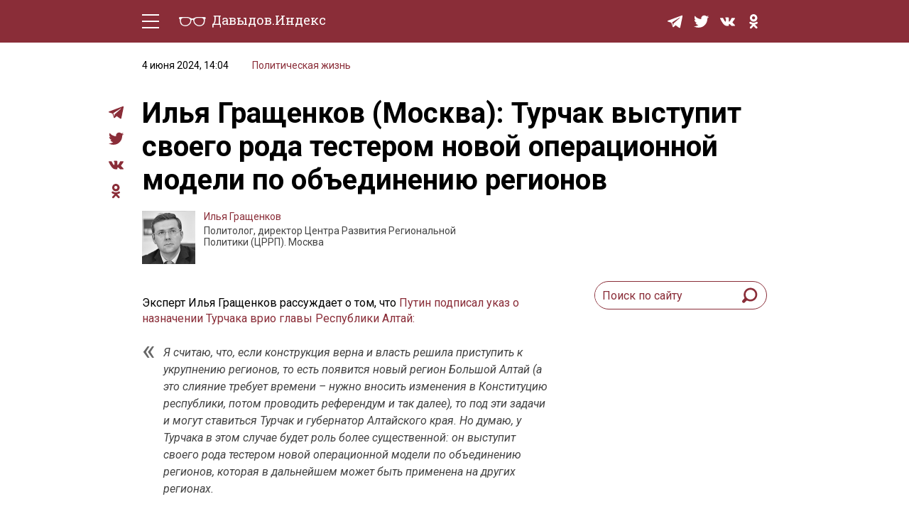

--- FILE ---
content_type: text/html; charset=UTF-8
request_url: https://davydov.in/politics/ilya-grashhenkov-moskva-turchak-vystupit-svoego-roda-testerom-novoj-operacionnoj-modeli-po-obedineniyu-regionov/
body_size: 13235
content:
<!DOCTYPE html>
<html lang="ru-RU">
<head>
<meta http-equiv="Content-type" content="text/html; charset=UTF-8">
<meta http-equiv="X-UA-Compatible" content="IE=edge"/>
<meta name="viewport" content="width=device-width, initial-scale=1.0" />
<meta name="keywords" content=""/>
<meta name="format-detection" content="telephone=no" />
<link href="https://fonts.googleapis.com/css?family=Roboto+Slab:400,700|Roboto:400,400i,500,500i,700,700i&amp;subset=cyrillic"rel="stylesheet" />
<link rel="shortcut icon" type="image/x-icon" href="https://davydov.in/wp-content/themes/news/favicon.ico"/>
<link rel="pingback" href="https://davydov.in/xmlrpc.php" />
<title>Илья Гращенков (Москва): Турчак выступит своего рода тестером новой операционной модели по объединению регионов « Давыдов.Индекс</title>
<meta name='robots' content='max-image-preview:large' />
<style>img:is([sizes="auto" i], [sizes^="auto," i]) { contain-intrinsic-size: 3000px 1500px }</style>
<script type="text/javascript">
/* <![CDATA[ */
window._wpemojiSettings = {"baseUrl":"https:\/\/s.w.org\/images\/core\/emoji\/15.1.0\/72x72\/","ext":".png","svgUrl":"https:\/\/s.w.org\/images\/core\/emoji\/15.1.0\/svg\/","svgExt":".svg","source":{"concatemoji":"https:\/\/davydov.in\/wp-includes\/js\/wp-emoji-release.min.js?ver=6.8.1"}};
/*! This file is auto-generated */
!function(i,n){var o,s,e;function c(e){try{var t={supportTests:e,timestamp:(new Date).valueOf()};sessionStorage.setItem(o,JSON.stringify(t))}catch(e){}}function p(e,t,n){e.clearRect(0,0,e.canvas.width,e.canvas.height),e.fillText(t,0,0);var t=new Uint32Array(e.getImageData(0,0,e.canvas.width,e.canvas.height).data),r=(e.clearRect(0,0,e.canvas.width,e.canvas.height),e.fillText(n,0,0),new Uint32Array(e.getImageData(0,0,e.canvas.width,e.canvas.height).data));return t.every(function(e,t){return e===r[t]})}function u(e,t,n){switch(t){case"flag":return n(e,"\ud83c\udff3\ufe0f\u200d\u26a7\ufe0f","\ud83c\udff3\ufe0f\u200b\u26a7\ufe0f")?!1:!n(e,"\ud83c\uddfa\ud83c\uddf3","\ud83c\uddfa\u200b\ud83c\uddf3")&&!n(e,"\ud83c\udff4\udb40\udc67\udb40\udc62\udb40\udc65\udb40\udc6e\udb40\udc67\udb40\udc7f","\ud83c\udff4\u200b\udb40\udc67\u200b\udb40\udc62\u200b\udb40\udc65\u200b\udb40\udc6e\u200b\udb40\udc67\u200b\udb40\udc7f");case"emoji":return!n(e,"\ud83d\udc26\u200d\ud83d\udd25","\ud83d\udc26\u200b\ud83d\udd25")}return!1}function f(e,t,n){var r="undefined"!=typeof WorkerGlobalScope&&self instanceof WorkerGlobalScope?new OffscreenCanvas(300,150):i.createElement("canvas"),a=r.getContext("2d",{willReadFrequently:!0}),o=(a.textBaseline="top",a.font="600 32px Arial",{});return e.forEach(function(e){o[e]=t(a,e,n)}),o}function t(e){var t=i.createElement("script");t.src=e,t.defer=!0,i.head.appendChild(t)}"undefined"!=typeof Promise&&(o="wpEmojiSettingsSupports",s=["flag","emoji"],n.supports={everything:!0,everythingExceptFlag:!0},e=new Promise(function(e){i.addEventListener("DOMContentLoaded",e,{once:!0})}),new Promise(function(t){var n=function(){try{var e=JSON.parse(sessionStorage.getItem(o));if("object"==typeof e&&"number"==typeof e.timestamp&&(new Date).valueOf()<e.timestamp+604800&&"object"==typeof e.supportTests)return e.supportTests}catch(e){}return null}();if(!n){if("undefined"!=typeof Worker&&"undefined"!=typeof OffscreenCanvas&&"undefined"!=typeof URL&&URL.createObjectURL&&"undefined"!=typeof Blob)try{var e="postMessage("+f.toString()+"("+[JSON.stringify(s),u.toString(),p.toString()].join(",")+"));",r=new Blob([e],{type:"text/javascript"}),a=new Worker(URL.createObjectURL(r),{name:"wpTestEmojiSupports"});return void(a.onmessage=function(e){c(n=e.data),a.terminate(),t(n)})}catch(e){}c(n=f(s,u,p))}t(n)}).then(function(e){for(var t in e)n.supports[t]=e[t],n.supports.everything=n.supports.everything&&n.supports[t],"flag"!==t&&(n.supports.everythingExceptFlag=n.supports.everythingExceptFlag&&n.supports[t]);n.supports.everythingExceptFlag=n.supports.everythingExceptFlag&&!n.supports.flag,n.DOMReady=!1,n.readyCallback=function(){n.DOMReady=!0}}).then(function(){return e}).then(function(){var e;n.supports.everything||(n.readyCallback(),(e=n.source||{}).concatemoji?t(e.concatemoji):e.wpemoji&&e.twemoji&&(t(e.twemoji),t(e.wpemoji)))}))}((window,document),window._wpemojiSettings);
/* ]]> */
</script>
<style id='wp-emoji-styles-inline-css' type='text/css'>
img.wp-smiley, img.emoji {
display: inline !important;
border: none !important;
box-shadow: none !important;
height: 1em !important;
width: 1em !important;
margin: 0 0.07em !important;
vertical-align: -0.1em !important;
background: none !important;
padding: 0 !important;
}
</style>
<!-- <link rel='stylesheet' id='wp-block-library-css' href='https://davydov.in/wp-includes/css/dist/block-library/style.min.css?ver=6.8.1' type='text/css' media='all' /> -->
<link rel="stylesheet" type="text/css" href="//davydov.in/wp-content/cache/wpfc-minified/qaa7utta/6emku.css" media="all"/>
<style id='classic-theme-styles-inline-css' type='text/css'>
/*! This file is auto-generated */
.wp-block-button__link{color:#fff;background-color:#32373c;border-radius:9999px;box-shadow:none;text-decoration:none;padding:calc(.667em + 2px) calc(1.333em + 2px);font-size:1.125em}.wp-block-file__button{background:#32373c;color:#fff;text-decoration:none}
</style>
<style id='global-styles-inline-css' type='text/css'>
:root{--wp--preset--aspect-ratio--square: 1;--wp--preset--aspect-ratio--4-3: 4/3;--wp--preset--aspect-ratio--3-4: 3/4;--wp--preset--aspect-ratio--3-2: 3/2;--wp--preset--aspect-ratio--2-3: 2/3;--wp--preset--aspect-ratio--16-9: 16/9;--wp--preset--aspect-ratio--9-16: 9/16;--wp--preset--color--black: #000000;--wp--preset--color--cyan-bluish-gray: #abb8c3;--wp--preset--color--white: #ffffff;--wp--preset--color--pale-pink: #f78da7;--wp--preset--color--vivid-red: #cf2e2e;--wp--preset--color--luminous-vivid-orange: #ff6900;--wp--preset--color--luminous-vivid-amber: #fcb900;--wp--preset--color--light-green-cyan: #7bdcb5;--wp--preset--color--vivid-green-cyan: #00d084;--wp--preset--color--pale-cyan-blue: #8ed1fc;--wp--preset--color--vivid-cyan-blue: #0693e3;--wp--preset--color--vivid-purple: #9b51e0;--wp--preset--gradient--vivid-cyan-blue-to-vivid-purple: linear-gradient(135deg,rgba(6,147,227,1) 0%,rgb(155,81,224) 100%);--wp--preset--gradient--light-green-cyan-to-vivid-green-cyan: linear-gradient(135deg,rgb(122,220,180) 0%,rgb(0,208,130) 100%);--wp--preset--gradient--luminous-vivid-amber-to-luminous-vivid-orange: linear-gradient(135deg,rgba(252,185,0,1) 0%,rgba(255,105,0,1) 100%);--wp--preset--gradient--luminous-vivid-orange-to-vivid-red: linear-gradient(135deg,rgba(255,105,0,1) 0%,rgb(207,46,46) 100%);--wp--preset--gradient--very-light-gray-to-cyan-bluish-gray: linear-gradient(135deg,rgb(238,238,238) 0%,rgb(169,184,195) 100%);--wp--preset--gradient--cool-to-warm-spectrum: linear-gradient(135deg,rgb(74,234,220) 0%,rgb(151,120,209) 20%,rgb(207,42,186) 40%,rgb(238,44,130) 60%,rgb(251,105,98) 80%,rgb(254,248,76) 100%);--wp--preset--gradient--blush-light-purple: linear-gradient(135deg,rgb(255,206,236) 0%,rgb(152,150,240) 100%);--wp--preset--gradient--blush-bordeaux: linear-gradient(135deg,rgb(254,205,165) 0%,rgb(254,45,45) 50%,rgb(107,0,62) 100%);--wp--preset--gradient--luminous-dusk: linear-gradient(135deg,rgb(255,203,112) 0%,rgb(199,81,192) 50%,rgb(65,88,208) 100%);--wp--preset--gradient--pale-ocean: linear-gradient(135deg,rgb(255,245,203) 0%,rgb(182,227,212) 50%,rgb(51,167,181) 100%);--wp--preset--gradient--electric-grass: linear-gradient(135deg,rgb(202,248,128) 0%,rgb(113,206,126) 100%);--wp--preset--gradient--midnight: linear-gradient(135deg,rgb(2,3,129) 0%,rgb(40,116,252) 100%);--wp--preset--font-size--small: 13px;--wp--preset--font-size--medium: 20px;--wp--preset--font-size--large: 36px;--wp--preset--font-size--x-large: 42px;--wp--preset--spacing--20: 0.44rem;--wp--preset--spacing--30: 0.67rem;--wp--preset--spacing--40: 1rem;--wp--preset--spacing--50: 1.5rem;--wp--preset--spacing--60: 2.25rem;--wp--preset--spacing--70: 3.38rem;--wp--preset--spacing--80: 5.06rem;--wp--preset--shadow--natural: 6px 6px 9px rgba(0, 0, 0, 0.2);--wp--preset--shadow--deep: 12px 12px 50px rgba(0, 0, 0, 0.4);--wp--preset--shadow--sharp: 6px 6px 0px rgba(0, 0, 0, 0.2);--wp--preset--shadow--outlined: 6px 6px 0px -3px rgba(255, 255, 255, 1), 6px 6px rgba(0, 0, 0, 1);--wp--preset--shadow--crisp: 6px 6px 0px rgba(0, 0, 0, 1);}:where(.is-layout-flex){gap: 0.5em;}:where(.is-layout-grid){gap: 0.5em;}body .is-layout-flex{display: flex;}.is-layout-flex{flex-wrap: wrap;align-items: center;}.is-layout-flex > :is(*, div){margin: 0;}body .is-layout-grid{display: grid;}.is-layout-grid > :is(*, div){margin: 0;}:where(.wp-block-columns.is-layout-flex){gap: 2em;}:where(.wp-block-columns.is-layout-grid){gap: 2em;}:where(.wp-block-post-template.is-layout-flex){gap: 1.25em;}:where(.wp-block-post-template.is-layout-grid){gap: 1.25em;}.has-black-color{color: var(--wp--preset--color--black) !important;}.has-cyan-bluish-gray-color{color: var(--wp--preset--color--cyan-bluish-gray) !important;}.has-white-color{color: var(--wp--preset--color--white) !important;}.has-pale-pink-color{color: var(--wp--preset--color--pale-pink) !important;}.has-vivid-red-color{color: var(--wp--preset--color--vivid-red) !important;}.has-luminous-vivid-orange-color{color: var(--wp--preset--color--luminous-vivid-orange) !important;}.has-luminous-vivid-amber-color{color: var(--wp--preset--color--luminous-vivid-amber) !important;}.has-light-green-cyan-color{color: var(--wp--preset--color--light-green-cyan) !important;}.has-vivid-green-cyan-color{color: var(--wp--preset--color--vivid-green-cyan) !important;}.has-pale-cyan-blue-color{color: var(--wp--preset--color--pale-cyan-blue) !important;}.has-vivid-cyan-blue-color{color: var(--wp--preset--color--vivid-cyan-blue) !important;}.has-vivid-purple-color{color: var(--wp--preset--color--vivid-purple) !important;}.has-black-background-color{background-color: var(--wp--preset--color--black) !important;}.has-cyan-bluish-gray-background-color{background-color: var(--wp--preset--color--cyan-bluish-gray) !important;}.has-white-background-color{background-color: var(--wp--preset--color--white) !important;}.has-pale-pink-background-color{background-color: var(--wp--preset--color--pale-pink) !important;}.has-vivid-red-background-color{background-color: var(--wp--preset--color--vivid-red) !important;}.has-luminous-vivid-orange-background-color{background-color: var(--wp--preset--color--luminous-vivid-orange) !important;}.has-luminous-vivid-amber-background-color{background-color: var(--wp--preset--color--luminous-vivid-amber) !important;}.has-light-green-cyan-background-color{background-color: var(--wp--preset--color--light-green-cyan) !important;}.has-vivid-green-cyan-background-color{background-color: var(--wp--preset--color--vivid-green-cyan) !important;}.has-pale-cyan-blue-background-color{background-color: var(--wp--preset--color--pale-cyan-blue) !important;}.has-vivid-cyan-blue-background-color{background-color: var(--wp--preset--color--vivid-cyan-blue) !important;}.has-vivid-purple-background-color{background-color: var(--wp--preset--color--vivid-purple) !important;}.has-black-border-color{border-color: var(--wp--preset--color--black) !important;}.has-cyan-bluish-gray-border-color{border-color: var(--wp--preset--color--cyan-bluish-gray) !important;}.has-white-border-color{border-color: var(--wp--preset--color--white) !important;}.has-pale-pink-border-color{border-color: var(--wp--preset--color--pale-pink) !important;}.has-vivid-red-border-color{border-color: var(--wp--preset--color--vivid-red) !important;}.has-luminous-vivid-orange-border-color{border-color: var(--wp--preset--color--luminous-vivid-orange) !important;}.has-luminous-vivid-amber-border-color{border-color: var(--wp--preset--color--luminous-vivid-amber) !important;}.has-light-green-cyan-border-color{border-color: var(--wp--preset--color--light-green-cyan) !important;}.has-vivid-green-cyan-border-color{border-color: var(--wp--preset--color--vivid-green-cyan) !important;}.has-pale-cyan-blue-border-color{border-color: var(--wp--preset--color--pale-cyan-blue) !important;}.has-vivid-cyan-blue-border-color{border-color: var(--wp--preset--color--vivid-cyan-blue) !important;}.has-vivid-purple-border-color{border-color: var(--wp--preset--color--vivid-purple) !important;}.has-vivid-cyan-blue-to-vivid-purple-gradient-background{background: var(--wp--preset--gradient--vivid-cyan-blue-to-vivid-purple) !important;}.has-light-green-cyan-to-vivid-green-cyan-gradient-background{background: var(--wp--preset--gradient--light-green-cyan-to-vivid-green-cyan) !important;}.has-luminous-vivid-amber-to-luminous-vivid-orange-gradient-background{background: var(--wp--preset--gradient--luminous-vivid-amber-to-luminous-vivid-orange) !important;}.has-luminous-vivid-orange-to-vivid-red-gradient-background{background: var(--wp--preset--gradient--luminous-vivid-orange-to-vivid-red) !important;}.has-very-light-gray-to-cyan-bluish-gray-gradient-background{background: var(--wp--preset--gradient--very-light-gray-to-cyan-bluish-gray) !important;}.has-cool-to-warm-spectrum-gradient-background{background: var(--wp--preset--gradient--cool-to-warm-spectrum) !important;}.has-blush-light-purple-gradient-background{background: var(--wp--preset--gradient--blush-light-purple) !important;}.has-blush-bordeaux-gradient-background{background: var(--wp--preset--gradient--blush-bordeaux) !important;}.has-luminous-dusk-gradient-background{background: var(--wp--preset--gradient--luminous-dusk) !important;}.has-pale-ocean-gradient-background{background: var(--wp--preset--gradient--pale-ocean) !important;}.has-electric-grass-gradient-background{background: var(--wp--preset--gradient--electric-grass) !important;}.has-midnight-gradient-background{background: var(--wp--preset--gradient--midnight) !important;}.has-small-font-size{font-size: var(--wp--preset--font-size--small) !important;}.has-medium-font-size{font-size: var(--wp--preset--font-size--medium) !important;}.has-large-font-size{font-size: var(--wp--preset--font-size--large) !important;}.has-x-large-font-size{font-size: var(--wp--preset--font-size--x-large) !important;}
:where(.wp-block-post-template.is-layout-flex){gap: 1.25em;}:where(.wp-block-post-template.is-layout-grid){gap: 1.25em;}
:where(.wp-block-columns.is-layout-flex){gap: 2em;}:where(.wp-block-columns.is-layout-grid){gap: 2em;}
:root :where(.wp-block-pullquote){font-size: 1.5em;line-height: 1.6;}
</style>
<!-- <link rel='stylesheet' id='ppress-frontend-css' href='https://davydov.in/wp-content/plugins/wp-user-avatar/assets/css/frontend.min.css?ver=4.16.2' type='text/css' media='all' /> -->
<!-- <link rel='stylesheet' id='ppress-flatpickr-css' href='https://davydov.in/wp-content/plugins/wp-user-avatar/assets/flatpickr/flatpickr.min.css?ver=4.16.2' type='text/css' media='all' /> -->
<!-- <link rel='stylesheet' id='ppress-select2-css' href='https://davydov.in/wp-content/plugins/wp-user-avatar/assets/select2/select2.min.css?ver=6.8.1' type='text/css' media='all' /> -->
<!-- <link rel='stylesheet' id='tablepress-default-css' href='https://davydov.in/wp-content/tablepress-combined.min.css?ver=26' type='text/css' media='all' /> -->
<!-- <link rel='stylesheet' id='style-css' href='https://davydov.in/wp-content/themes/news/style.css?ver=' type='text/css' media='all' /> -->
<link rel="stylesheet" type="text/css" href="//davydov.in/wp-content/cache/wpfc-minified/2e1hrvd5/6emku.css" media="all"/>
<script src='//davydov.in/wp-content/cache/wpfc-minified/pae08yp/6emku.js' type="text/javascript"></script>
<!-- <script type="text/javascript" src="https://davydov.in/wp-includes/js/jquery/jquery.min.js?ver=3.7.1" id="jquery-core-js"></script> -->
<!-- <script type="text/javascript" src="https://davydov.in/wp-includes/js/jquery/jquery-migrate.min.js?ver=3.4.1" id="jquery-migrate-js"></script> -->
<!-- <script type="text/javascript" src="https://davydov.in/wp-content/plugins/wp-user-avatar/assets/flatpickr/flatpickr.min.js?ver=4.16.2" id="ppress-flatpickr-js"></script> -->
<!-- <script type="text/javascript" src="https://davydov.in/wp-content/plugins/wp-user-avatar/assets/select2/select2.min.js?ver=4.16.2" id="ppress-select2-js"></script> -->
<!-- <script type="text/javascript" src="https://davydov.in/wp-content/themes/news/js/main.js?ver=6.8.1" id="mainJs-js"></script> -->
<link rel="https://api.w.org/" href="https://davydov.in/wp-json/" /><link rel="alternate" title="JSON" type="application/json" href="https://davydov.in/wp-json/wp/v2/posts/135421" /><link rel="EditURI" type="application/rsd+xml" title="RSD" href="https://davydov.in/xmlrpc.php?rsd" />
<meta name="generator" content="WordPress 6.8.1" />
<link rel="canonical" href="https://davydov.in/politics/ilya-grashhenkov-moskva-turchak-vystupit-svoego-roda-testerom-novoj-operacionnoj-modeli-po-obedineniyu-regionov/" />
<link rel='shortlink' href='https://davydov.in/?p=135421' />
<link rel="alternate" title="oEmbed (JSON)" type="application/json+oembed" href="https://davydov.in/wp-json/oembed/1.0/embed?url=https%3A%2F%2Fdavydov.in%2Fpolitics%2Filya-grashhenkov-moskva-turchak-vystupit-svoego-roda-testerom-novoj-operacionnoj-modeli-po-obedineniyu-regionov%2F" />
<link rel="alternate" title="oEmbed (XML)" type="text/xml+oembed" href="https://davydov.in/wp-json/oembed/1.0/embed?url=https%3A%2F%2Fdavydov.in%2Fpolitics%2Filya-grashhenkov-moskva-turchak-vystupit-svoego-roda-testerom-novoj-operacionnoj-modeli-po-obedineniyu-regionov%2F&#038;format=xml" />
<style>
.table-responsive table{
border-collapse: collapse;
border-spacing: 0;
table-layout: auto;
padding: 0;
width: 100%;
max-width: 100%;
margin: 0 auto 20px auto;
}
.table-responsive {
overflow-x: auto;
min-height: 0.01%;
margin-bottom: 20px;
}
.table-responsive::-webkit-scrollbar {
width: 10px;
height: 10px;
}
.table-responsive::-webkit-scrollbar-thumb {
background: #dddddd;
border-radius: 2px;
}
.table-responsive::-webkit-scrollbar-track-piece {
background: #fff;
}
@media (max-width: 992px) {
.table-responsive table{
width: auto!important;
margin:0 auto 15px auto!important;
}
}
@media screen and (max-width: 767px) {
.table-responsive {
width: 100%;
margin-bottom: 15px;
overflow-y: hidden;
-ms-overflow-style: -ms-autohiding-scrollbar;
}
.table-responsive::-webkit-scrollbar {
width: 5px;
height: 5px;
}
}
@media screen and (min-width: 1200px) {
.table-responsive .table {
max-width: 100%!important;
}
}
.wprt-container .table > thead > tr > th,
.wprt-container .table > tbody > tr > th,
.wprt-container .table > tfoot > tr > th,
.wprt-container .table > thead > tr > td,
.wprt-container .table > tbody > tr > td,
.wprt-container .table > tfoot > tr > td,
.wprt-container .table > tr > td{
border: 1px solid #dddddd!important;
}
.wprt-container .table > thead > tr > th,
.wprt-container .table > tbody > tr > th,
.wprt-container .table > tfoot > tr > th,
.wprt-container .table > thead > tr > td,
.wprt-container .table > tbody > tr > td,
.wprt-container .table > tfoot > tr > td,
.wprt-container .table > tr > td{
padding-top: 8px!important;
padding-right: 8px!important;
padding-bottom: 8px!important;
padding-left: 8px!important;
vertical-align: middle;
text-align: left;
}
.wprt-container .table-responsive .table tr:nth-child(odd) {
background-color: #fff!important;
}
.wprt-container .table-responsive .table tr:nth-child(even){
background-color: #f9f9f9!important;
}
.wprt-container .table-responsive .table thead+tbody tr:nth-child(even) {
background-color: #fff!important;
}
.wprt-container .table-responsive .table thead+tbody tr:nth-child(odd){
background-color: #f9f9f9!important;
}
.table-responsive table p {
margin: 0!important;
padding: 0!important;
}
.table-responsive table tbody tr td, .table-responsive table tbody tr th{
background-color: inherit!important;
}
</style>
<!-- Yandex.Metrika counter -->
<script type="text/javascript" >
(function(m,e,t,r,i,k,a){m[i]=m[i]||function(){(m[i].a=m[i].a||[]).push(arguments)};
m[i].l=1*new Date();k=e.createElement(t),a=e.getElementsByTagName(t)[0],k.async=1,k.src=r,a.parentNode.insertBefore(k,a)})
(window, document, "script", "https://cdn.jsdelivr.net/npm/yandex-metrica-watch/tag.js", "ym");
ym(28453136, "init", {
clickmap:true,
trackLinks:true,
accurateTrackBounce:true,
webvisor:true,
trackHash:true
});
</script>
<noscript><div><img src="https://mc.yandex.ru/watch/28453136" style="position:absolute; left:-9999px;" alt="" /></div></noscript>
<!-- /Yandex.Metrika counter -->
</head>
<body>
<div class="layout">
<!-- LAYOUT MENU -->
<header class="layout__menu">
<div class="container">
<div class="menu">
<!-- BEGIN hamburger -->
<div class="hamburger-area">
<div class="hamburger">
<div class="hamburger__line _t"></div>
<div class="hamburger__line _c _c1"></div>
<div class="hamburger__line _c _c2"></div>
<div class="hamburger__line _b"></div>
</div>
</div>
<!-- END hamburger -->
<a href="/" class="logo">
<span class="logo__img-container">
<img class="logo__img" src="https://davydov.in/wp-content/themes/news/images/logo-white.svg" alt="Давыдов.Индекс" />
</span>
<span class="logo__text">Давыдов.Индекс</span>
</a>
<div class="menu__group mob-menu">
<div class="mob-menu__container">
<nav class="nav">
<a href="https://davydov.in/./politics/">Политическая жизнь</a>
<a href="https://davydov.in/./economics/">Экономика</a>
<a href="https://davydov.in/./nature/">Природа</a>
<a href="https://davydov.in/./education/">Образование</a>
<a href="https://davydov.in/./sport/">Спорт</a>
<a href="https://davydov.in/./culture/">Культура</a>
<a href="https://davydov.in/./lifestyle/">Lifestyle</a>
<a href="https://davydov.in/./murzilka/">Мурзилка</a>
<!--
<a href="/politics/" class="nav__link">Политическая жизнь</a>
<a href="/economics/" class="nav__link">Экономика</a>
<a href="/nature/" class="nav__link">Природа</a>
<a href="/education/" class="nav__link">Образование</a>
<a href="/sport/" class="nav__link">Спорт</a>
<a href="/culture/" class="nav__link">Культура</a>
<a href="/lifestyle/" class="nav__link">Lifestyle</a>
-->
</nav> 
<div class="social menu__social">
<a href="https://t.me/DavydovIn" class="social__item" target="_blank">
<svg class="social__svg">
<use xlink:href="https://davydov.in/wp-content/themes/news/images/symbol-defs.svg#icon-tg"></use>
</svg>
</a>
<!--
<a href="https://instagram.com/davydov.index/" class="social__item" target="_blank">
<svg class="social__svg">
<use xlink:href="https://davydov.in/wp-content/themes/news/images/symbol-defs.svg#icon-insta"></use>
</svg>
</a>
-->
<a href="https://twitter.com/davydov_index" class="social__item" target="_blank">
<svg class="social__svg">
<use xlink:href="https://davydov.in/wp-content/themes/news/images/symbol-defs.svg#icon-tw"></use>
</svg>
</a>
<!--
<a href="https://www.facebook.com/DavydovIndex" class="social__item" target="_blank">
<svg class="social__svg">
<use xlink:href="https://davydov.in/wp-content/themes/news/images/symbol-defs.svg#icon-fb"></use>
</svg>
</a>
-->
<a href="https://vk.com/davydov.index" class="social__item" target="_blank">
<svg class="social__svg">
<use xlink:href="https://davydov.in/wp-content/themes/news/images/symbol-defs.svg#icon-vk"></use>
</svg>
</a>
<a href="https://ok.ru/davydov.index" class="social__item" target="_blank">
<svg class="social__svg">
<use xlink:href="https://davydov.in/wp-content/themes/news/images/symbol-defs.svg#icon-ok"></use>
</svg>
</a>
</div>
</div>
</div>
<div class="menu__group mob-social">
<div class="social menu__social">
<a href="https://t.me/DavydovIn" class="social__item" target="_blank">
<svg class="social__svg">
<use xlink:href="https://davydov.in/wp-content/themes/news/images/symbol-defs.svg#icon-tg"></use>
</svg>
</a>
<!--
<a href="https://instagram.com/davydov.index/" class="social__item" target="_blank">
<svg class="social__svg">
<use xlink:href="https://davydov.in/wp-content/themes/news/images/symbol-defs.svg#icon-insta"></use>
</svg>
</a>
-->
<a href="https://twitter.com/davydov_index" class="social__item is-mob-hide" target="_blank">
<svg class="social__svg">
<use xlink:href="https://davydov.in/wp-content/themes/news/images/symbol-defs.svg#icon-tw"></use>
</svg>
</a>
<!--
<a href="https://www.facebook.com/DavydovIndex" class="social__item is-mob-hide" target="_blank">
<svg class="social__svg">
<use xlink:href="https://davydov.in/wp-content/themes/news/images/symbol-defs.svg#icon-fb"></use>
</svg>
</a>
-->
<a href="https://vk.com/davydov.index" class="social__item is-mob-hide" target="_blank">
<svg class="social__svg">
<use xlink:href="https://davydov.in/wp-content/themes/news/images/symbol-defs.svg#icon-vk"></use>
</svg>
</a>
<a href="https://ok.ru/davydov.index" class="social__item is-mob-hide" target="_blank">
<svg class="social__svg">
<use xlink:href="https://davydov.in/wp-content/themes/news/images/symbol-defs.svg#icon-ok"></use>
</svg>
</a>
</div>
</div>
</div>
</div>
</header>
<!-- END LAYOUT MENU --><!-- LAYOUT CONTENT -->
<div class="layout__content">
<!-- END PRE-CONTENT -->
<div class="container">
<div class="content grid pt-2 pb-5">
<div class="article-all-wrap">
<div class="article-social">
<div class="social">
<!--<a href="whatsapp://send?text=https://davydov.in/politics/ilya-grashhenkov-moskva-turchak-vystupit-svoego-roda-testerom-novoj-operacionnoj-modeli-po-obedineniyu-regionov/ (urlencoded)" data-action="share/whatsapp/share" class="social__item" target="_blank">
<svg aria-hidden="true" style="width: 100%;color: #8a2d38;" focusable="false" data-prefix="fab" data-icon="whatsapp" class="social__svg svg-inline--fa fa-whatsapp fa-w-14" role="img" xmlns="http://www.w3.org/2000/svg" viewBox="0 0 448 512">
<path fill="currentColor" d="M380.9 97.1C339 55.1 283.2 32 223.9 32c-122.4 0-222 99.6-222 222 0 39.1 10.2 77.3 29.6 111L0 480l117.7-30.9c32.4 17.7 68.9 27 106.1 27h.1c122.3 0 224.1-99.6 224.1-222 0-59.3-25.2-115-67.1-157zm-157 341.6c-33.2 0-65.7-8.9-94-25.7l-6.7-4-69.8 18.3L72 359.2l-4.4-7c-18.5-29.4-28.2-63.3-28.2-98.2 0-101.7 82.8-184.5 184.6-184.5 49.3 0 95.6 19.2 130.4 54.1 34.8 34.9 56.2 81.2 56.1 130.5 0 101.8-84.9 184.6-186.6 184.6zm101.2-138.2c-5.5-2.8-32.8-16.2-37.9-18-5.1-1.9-8.8-2.8-12.5 2.8-3.7 5.6-14.3 18-17.6 21.8-3.2 3.7-6.5 4.2-12 1.4-32.6-16.3-54-29.1-75.5-66-5.7-9.8 5.7-9.1 16.3-30.3 1.8-3.7.9-6.9-.5-9.7-1.4-2.8-12.5-30.1-17.1-41.2-4.5-10.8-9.1-9.3-12.5-9.5-3.2-.2-6.9-.2-10.6-.2-3.7 0-9.7 1.4-14.8 6.9-5.1 5.6-19.4 19-19.4 46.3 0 27.3 19.9 53.7 22.6 57.4 2.8 3.7 39.1 59.7 94.8 83.8 35.2 15.2 49 16.5 66.6 13.9 10.7-1.6 32.8-13.4 37.4-26.4 4.6-13 4.6-24.1 3.2-26.4-1.3-2.5-5-3.9-10.5-6.6z"></path>
</svg>
</a>-->
<a href="https://t.me/share/url?url=https://davydov.in/politics/ilya-grashhenkov-moskva-turchak-vystupit-svoego-roda-testerom-novoj-operacionnoj-modeli-po-obedineniyu-regionov/" class="social__item" target="_blank">
<svg class="social__svg">
<use xlink:href="https://davydov.in/wp-content/themes/news/images/symbol-defs.svg#icon-tg"></use>
</svg>
</a>
<!--
<a href="#" class="social__item" target="_blank">
<svg class="social__svg">
<use xlink:href="https://davydov.in/wp-content/themes/news/images/symbol-defs.svg#icon-insta"></use>
</svg>
</a>
-->
<a href="https://twitter.com/intent/tweet?url=https://davydov.in/politics/ilya-grashhenkov-moskva-turchak-vystupit-svoego-roda-testerom-novoj-operacionnoj-modeli-po-obedineniyu-regionov/" class="social__item" target="_blank">
<svg class="social__svg">
<use xlink:href="https://davydov.in/wp-content/themes/news/images/symbol-defs.svg#icon-tw"></use>
</svg>
</a>
<!--
<a href="https://www.facebook.com/sharer.php?u=https://davydov.in/politics/ilya-grashhenkov-moskva-turchak-vystupit-svoego-roda-testerom-novoj-operacionnoj-modeli-po-obedineniyu-regionov/" class="social__item" target="_blank">
<svg class="social__svg">
<use xlink:href="https://davydov.in/wp-content/themes/news/images/symbol-defs.svg#icon-fb"></use>
</svg>
</a>
-->
<a href="https://vk.com/share.php?url=https://davydov.in/politics/ilya-grashhenkov-moskva-turchak-vystupit-svoego-roda-testerom-novoj-operacionnoj-modeli-po-obedineniyu-regionov/" class="social__item" target="_blank">
<svg class="social__svg">
<use xlink:href="https://davydov.in/wp-content/themes/news/images/symbol-defs.svg#icon-vk"></use>
</svg>
</a>
<a href="https://connect.ok.ru/dk?st.cmd=WidgetSharePreview&st.shareUrl=https://davydov.in/politics/ilya-grashhenkov-moskva-turchak-vystupit-svoego-roda-testerom-novoj-operacionnoj-modeli-po-obedineniyu-regionov/" class="social__item" target="_blank">
<svg class="social__svg">
<use xlink:href="https://davydov.in/wp-content/themes/news/images/symbol-defs.svg#icon-ok"></use>
</svg>
</a>
</div>
</div>
<div class="article-wrap-content">
<div class="article-header">
<div class="article-info">
<span class="article-info__date">4 июня 2024, 14:04</span>
<span class="article-info__link main-link"><a href="https://davydov.in/./politics/" rel="category tag">Политическая жизнь</a></span>
</div>
<h1 class="article-headline">Илья Гращенков (Москва): Турчак выступит своего рода тестером новой операционной модели по объединению регионов</h1>
<div class="article-author">
<a href="https://davydov.in/author/ilya-graschenkov/" class="article-author__img">
<img data-del="avatar" src='https://davydov.in/wp-content/uploads/2019/11/Илья-Гращенков.jpg' class='avatar pp-user-avatar avatar-75 photo ' height='75' width='75'/>							</a>
<div class="article-author__group">
<span class="article-author__name main-link"><a href="https://davydov.in/author/ilya-graschenkov/" title="Записи Илья Гращенков" rel="author">Илья Гращенков</a></span>
<div class="article-author__info">Политолог, директор Центра Развития Региональной Политики (ЦРРП). Москва</div>
</div>
</div>
</div>
<div class="grid__row mt-4">
<div class="grid__article">
<article class="article">
<div class="wprt-container"><p>Эксперт Илья Гращенков рассуждает о том, что <a href="https://www.vedomosti.ru/politics/news/2024/06/04/1041449-podpisal?from=newsline">Путин подписал указ о назначении Турчака врио главы Республики Алтай:</a></p>
<blockquote><p><em>Я считаю, что, если конструкция верна и власть решила приступить к укрупнению регионов, то есть появится новый регион Большой Алтай (а это слияние требует времени – нужно вносить изменения в Конституцию республики, потом проводить референдум и так далее), то под эти задачи и могут ставиться Турчак и губернатор Алтайского края. Но думаю, у Турчака в этом случае будет роль более существенной: он выступит своего рода тестером новой операционной модели по объединению регионов, которая в дальнейшем может быть применена на других регионах.</em></p>
<p><em>Среди возможных регионов-кандидатов на укрупнение в разное время назывались Еврейская автономная область, которая может войти в Хабаровский край, Ненецкий автономный округ, который может окончательно присоединиться к Архангельской области, и так далее. Таких регионов по стране всего набирается 5-10. Поэтому Турчаку и предлагается должность, чтобы он мог апробировать эту историю. Таким образом, его уход с федерального уровня на региональный может рассматриваться именно как действующая модель механизма объединения регионов.</em></p>
<p><em>Плюс в Республике Алтай достаточно сильны национальные элиты, которые точно будут выступать против такого объединения. А это значит, что только достаточно тяжеловесные федеральные фигуры смогут с ними адекватно справиться. Турчак относится к этой категории.</em></p>
<p><em>Надо еще добавить, что Республика Алтай сейчас является интересной с точки зрения развития внутреннего туризма: там строится очень много крупных, дорогих курортов и так далее. Так что это – не просто маленький заштатный регион, а один из центров и точек роста в современной России.</em></p></blockquote>
</div>					</article>
<div class="article-info is-footer">
<!--					<span class="article-info__date">4 июня 2024, 14:04</span> -->
<!--					<span class="article-info__tags">
<a href="#" class="main-link">#сюжеты</a>
<a href="#" class="main-link">#теграздела</a>
<span class="main-link"><a href="https://davydov.in/author/ilya-graschenkov/" title="Записи Илья Гращенков" rel="author">Илья Гращенков</a></span>
-->
</span>
</div>
<!-- Comments -->
<!-- HEADLINE-ROW -->
<div class="headline-row mt-5">
<div class="headline-row__wrap">
<div class="headline-row__content"><div class="headline"><a href="/expert/">Экспертные мнения</a></div></div>
</div>
</div>
<div class="index-list">
<ul class="index-list__ul">
<!-- Count: {"meta_key":"news_expert_check","meta_value":"1","posts_per_page":5} | Hit F:0;p:0 | 1751449244 | 0.001121s | 4/256Mb -->
<li class="index-list__li">
<a href="https://davydov.in/politics/konstantin-kalachev-moskva-zyuganov-yavlyaetsya-bessmennym-liderom-partii-i-poka-on-zhiv-voprosa-so-smenoj-lidera-ne-stoit/" class="index-list__titile header-link">Константин Калачев (Москва): Зюганов является бессменным лидером партии, и пока он жив, вопроса со сменой лидера не стоит</a>
</li>
<li class="index-list__li">
<a href="https://davydov.in/economics/aleksandr-razuvaev-moskva-rossiya-idet-navstrechu-ssha-i-eto-ochen-xoroshaya-novost-dlya-investorov/" class="index-list__titile header-link">Александр Разуваев (Москва): Россия идет навстречу США, и это очень хорошая новость для инвесторов</a>
</li>
<li class="index-list__li">
<a href="https://davydov.in/everything/batyr-muchaev-elista-luchshe-8-produmannyx-prazdnikov-s-sobytiyami-chem-12-dnej-pustogo-bezdelya/" class="index-list__titile header-link">Батыр Мучаев (Элиста): Лучше 8 продуманных праздников с событиями, чем 12 дней пустого безделья</a>
</li>
<li class="index-list__li">
<a href="https://davydov.in/nature/oleg-ivanov-moskva-minpromtorg-vidit-v-utilsbore-sredstvo-popolneniya-kazny-i-meru-zashhity-vnutrennego-rynka/" class="index-list__titile header-link">Олег Иванов (Москва): Минпромторг видит в утильсборе средство пополнения казны и меру защиты внутреннего рынка</a>
</li>
<li class="index-list__li">
<a href="https://davydov.in/economics/georgij-kutovoj-moskva-dlya-resheniya-problemy-energodeficita-imeet-smysl-stroit-gazoporshnevye-elektrostancii/" class="index-list__titile header-link">Георгий Кутовой (Москва): Для решения проблемы энергодефицита имеет смысл строить газопоршневые электростанции</a>
</li>
</ul>
</div>
<div class="disqus-container"></div>
</div>
<div class="grid__aside">
<div class="mb-4">
<!--<div style="padding-bottom:20px;">&nbsp;</div>		-->
<form class="search" role="search" method="get" id="searchform" action="https://davydov.in/" >
<input type="text" class="search__input" placeholder="Поиск по сайту" id="s" name="s" value="" />
<button class="search__btn" type="submit" id="searchsubmit">
<svg class="search__svg">
<use xlink:href="https://davydov.in/wp-content/themes/news/images/symbol-defs.svg#icon-search"></use>
</svg>
</button>
</form>
</div>
<!-- HEADLINE-ROW -->
<div class="headline-row mb-3">
<!-- HEADLINE-ROW -->
</div>
</div>
</div>
</div>
</div>
</div>
<!-- PRELOADER -->
<!--
<div class="preloader">
<div class="lds-spinner">
<div class="lds-s lds-spinner__1"></div>
<div class="lds-s lds-spinner__2"></div>
<div class="lds-s lds-spinner__3"></div>
<div class="lds-s lds-spinner__4"></div>
<div class="lds-s lds-spinner__5"></div>
<div class="lds-s lds-spinner__6"></div>
<div class="lds-s lds-spinner__7"></div>
<div class="lds-s lds-spinner__8"></div>
<div class="lds-s lds-spinner__9"></div>
<div class="lds-s lds-spinner__10"></div>
<div class="lds-s lds-spinner__11"></div>
<div class="lds-s lds-spinner__12"></div>
</div>
</div>
-->
<div style="padding-bottom: 40px;">&nbsp;</div>
</div>
</div>
<!-- END LAYOUT CONTENT -->
<!-- LAYOUT FOOTER -->
<script type="text/javascript">
var test=document.querySelectorAll('.index-count');
for(var i=0;i<test.length;i++){
var tr = test[i].innerHTML;
if(tr>=10){
test[i].classList.add('is-max');
}
else if(tr>=9 && tr<9.9){
test[i].classList.add('is-red');
}
else if(tr>=8 && tr<9){
test[i].classList.add('is-orange');
}
else if(tr>=7 && tr<8){
test[i].classList.add('is-yellow');
}
else if(tr>=6 && tr<7){
test[i].classList.add('is-green');
}
else if(tr>=5 && tr<6){
test[i].classList.add('is-blue');
}
else if(tr>=4 && tr<5){
test[i].classList.add('is-dark-blue');
}
else if(tr>=3 && tr<4){
test[i].classList.add('is-siren');
}
else if(tr>=1 && tr<3){
test[i].classList.add('is-purple');
}else{
}
}
</script>
<script type="text/javascript">
var test=document.querySelectorAll('.index-main-block__count');
for(var i=0;i<test.length;i++){
var tr = test[i].innerHTML;
if(tr>=10){ 
test[i].classList.add('is-max');
}
else if(tr>=9 && tr<9.9){
test[i].classList.add('is-red');
}
else if(tr>=8 && tr<9){
test[i].classList.add('is-orange');
}
else if(tr>=7 && tr<8){
test[i].classList.add('is-yellow');
}
else if(tr>=6 && tr<7){
test[i].classList.add('is-green');
}
else if(tr>=5 && tr<6){
test[i].classList.add('is-blue');
}
else if(tr>=4 && tr<5){
test[i].classList.add('is-dark-blue');
}
else if(tr>=3 && tr<4){
test[i].classList.add('is-siren');
}
else if(tr>=1 && tr<3){
test[i].classList.add('is-purple');
}else{
}
}
</script>
<footer class="layout__footer">
<div class="container">
<div class="footer">
<div class="footer__header">
<div class="footer__col">
<!-- logo -->
<a href="/" class="logo">
<span class="logo__img-container">
<img class="logo__img" src="https://davydov.in/wp-content/themes/news/images/logo-white.svg" alt="Давыдов.Индекс" />
</span>
<span class="logo__text">Давыдов.Индекс</span>
</a>
<!-- social -->
<div class="social footer__social">
<a href="https://ttttt.me/DavydovIn" class="social__item" target="_blank">
<svg class="social__svg">
<use xlink:href="https://davydov.in/wp-content/themes/news/images/symbol-defs.svg#icon-tg"></use>
</svg>
</a>
<!--
<a href="https://instagram.com/davydov.index/" class="social__item" target="_blank">
<svg class="social__svg">
<use xlink:href="https://davydov.in/wp-content/themes/news/images/symbol-defs.svg#icon-insta"></use>
</svg>
</a>
-->
<a href="https://twitter.com/davydov_index" class="social__item" target="_blank">
<svg class="social__svg">
<use xlink:href="https://davydov.in/wp-content/themes/news/images/symbol-defs.svg#icon-tw"></use>
</svg>
</a>
<!--
<a href="https://www.facebook.com/DavydovIndex" class="social__item" target="_blank">
<svg class="social__svg">
<use xlink:href="https://davydov.in/wp-content/themes/news/images/symbol-defs.svg#icon-fb"></use>
</svg>
</a>
-->
<a href="https://vk.com/davydov.index" class="social__item" target="_blank">
<svg class="social__svg">
<use xlink:href="https://davydov.in/wp-content/themes/news/images/symbol-defs.svg#icon-vk"></use>
</svg>
</a>
<a href="https://ok.ru/davydov.index" class="social__item" target="_blank">
<svg class="social__svg">
<use xlink:href="https://davydov.in/wp-content/themes/news/images/symbol-defs.svg#icon-ok"></use>
</svg>
</a>
</div>
</div>
<div class="footer__col">
<nav class="footer__nav">
<div class="footer__nav-wrap">
<div class="footer__nav-col">
<a href="/povestka/" class="footer__link">Повестка</a>
<a href="/expert/" class="footer__link">Эксперты</a>
</div>
<div class="footer__nav-col">
<a href="/politics/" class="footer__link">Политическая жизнь</a>
<a href="/everything/" class="footer__link">Обо всём</a>
</div>
</div>
</nav>
</div>
</div>
<div class="footer__content">
<p class="footer__text">Все права защищены © 2024 Давыдов.Индекс.</p>
<p class="footer__text">Свидетельство о регистрации СМИ сетевое издание DAVYDOV.IN <a href="//davydov.in/wp-content/uploads/2024/05/mass-media-davydov-in.jpg">№ФС77-68962 от 14 марта 2017 года</a> выдано Федеральной
службой по надзору в сфере связи, информационных технологий и массовых коммуникаций (Роскомнадзор). Учредитель: ООО «Давыдов.Индекс». <a href="//davydov.in/info/redakciya/">Редакция</a>.</p>
<p class="footer__text">При использовании материалов ссылка обязательна.</p>
</div>
<div class="footer__counters" style="background-color: #FFF;border-radius: 50%;color: #8a2d38;font: 700 11px/30px Arial,sans-serif;height: 30px;margin-left: auto;margin-right: 2px;text-align: center;width: 30px;">
18+
<!--			<img src="https://davydov.in/wp-content/themes/news/images/fake-counters.png" /> -->
</div>
</div>
</div>
</footer>
<!-- END LAYOUT FOOTER -->
</div>
<script type="speculationrules">
{"prefetch":[{"source":"document","where":{"and":[{"href_matches":"\/*"},{"not":{"href_matches":["\/wp-*.php","\/wp-admin\/*","\/wp-content\/uploads\/*","\/wp-content\/*","\/wp-content\/plugins\/*","\/wp-content\/themes\/news\/*","\/*\\?(.+)"]}},{"not":{"selector_matches":"a[rel~=\"nofollow\"]"}},{"not":{"selector_matches":".no-prefetch, .no-prefetch a"}}]},"eagerness":"conservative"}]}
</script>
<script type="text/javascript" id="ppress-frontend-script-js-extra">
/* <![CDATA[ */
var pp_ajax_form = {"ajaxurl":"https:\/\/davydov.in\/wp-admin\/admin-ajax.php","confirm_delete":"\u0412\u044b \u0443\u0432\u0435\u0440\u0435\u043d\u044b?","deleting_text":"\u0423\u0434\u0430\u043b\u0435\u043d\u0438\u0435...","deleting_error":"\u041f\u0440\u043e\u0438\u0437\u043e\u0448\u043b\u0430 \u043e\u0448\u0438\u0431\u043a\u0430. \u041f\u043e\u0436\u0430\u043b\u0443\u0439\u0441\u0442\u0430, \u043f\u043e\u043f\u0440\u043e\u0431\u0443\u0439\u0442\u0435 \u0435\u0449\u0435 \u0440\u0430\u0437.","nonce":"ae0fa127d9","disable_ajax_form":"false","is_checkout":"0","is_checkout_tax_enabled":"0","is_checkout_autoscroll_enabled":"true"};
/* ]]> */
</script>
<script type="text/javascript" src="https://davydov.in/wp-content/plugins/wp-user-avatar/assets/js/frontend.min.js?ver=4.16.2" id="ppress-frontend-script-js"></script>
<script type="text/javascript" src="https://davydov.in/wp-content/plugins/wp-responsive-table/assets/frontend/js/wprt-script.js?ver=1.2.6" id="wprt-script-js"></script>
</body>
</html><!-- WP Fastest Cache file was created in 0.088 seconds, on 02.07.2025 @ 13:10 --><!-- via php -->
<!--
Performance optimized by W3 Total Cache. Learn more: https://www.boldgrid.com/w3-total-cache/

Кэширование объекта 9/9 объектов с помощью Memcache
Кэширование БД с использованием Memcache

Served from: davydov.in @ 2026-01-27 03:07:51 by W3 Total Cache
-->